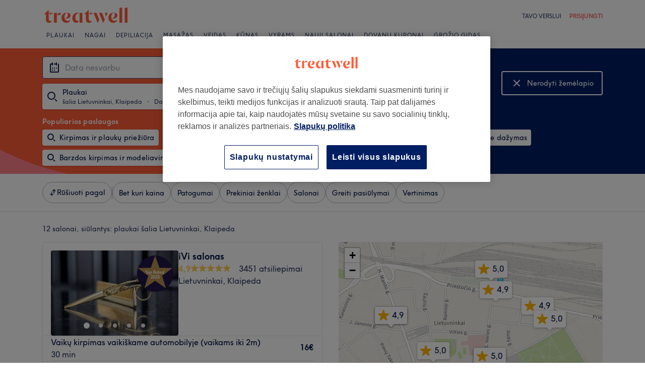

--- FILE ---
content_type: text/javascript; charset=UTF-8
request_url: https://www.treatwell.lt/nmp/asset/BrowsePage~HomePage~NearMePage~QuestionPage~TreatmentPage~TreatmentTypePage~VenueTypePage-8d7bdf.js
body_size: 15574
content:
(window.webpackJsonp=window.webpackJsonp||[]).push([[1],{1e3:function(e,t,n){e.exports={"breakpoint-tablet":"(min-width: 520px)",selectable:"ListItem-module--selectable--907595",selected:"ListItem-module--selected--fe0c65",listItem:"ListItem-module--listItem--1a7e71",categorySeparator:"ListItem-module--categorySeparator--3c231b",listItemSeparator:"ListItem-module--listItemSeparator--46c57e",currentLocation:"ListItem-module--currentLocation--ff0fb4",pillButtonItem:"ListItem-module--pillButtonItem--0f714a",button:"ListItem-module--button--2e2c72",pillButton:"ListItem-module--pillButton--7e0d9b",item:"ListItem-module--item--cfbd44",pillButtonSelected:"ListItem-module--pillButtonSelected--baa8fe",itemSelected:"ListItem-module--itemSelected--1303f1",textAddress:"ListItem-module--textAddress--0c7abd",textReviews:"ListItem-module--textReviews--4c094a",venueImage:"ListItem-module--venueImage--e82f97",starIcon:"ListItem-module--starIcon--52adea",iconBadgeBorder:"ListItem-module--iconBadgeBorder--1154e6",pillChip:"ListItem-module--pillChip--618a6c",venueIconPlaceholder:"ListItem-module--venueIconPlaceholder--2268dd"}},1001:function(e,t,n){e.exports={"text-regular":"14px",listHeading:"ListHeading-module--listHeading--d7a31a"}},1002:function(e,t,n){e.exports={"text-regular":"14px",listLabel:"ListLabel-module--listLabel--fbf9f7",secondaryText:"ListLabel-module--secondaryText--656f8e"}},841:function(e,t,n){"use strict";n.d(t,"b",(function(){return a})),n.d(t,"a",(function(){return o})),n.d(t,"d",(function(){return r})),n.d(t,"c",(function(){return i}));const a=5;var o;function r({entity:{entityType:e,entityValue:t,name:n,entityId:a,aliasId:o,shortAddress:r,rating:i,primaryImage:l,treatmentGroupId:s},section:c,displayRight:u}){return{key:`${null!=c?c:""}:${e}:${t}`,data:{name:n,entityId:a,entityType:e,entityValue:t,aliasId:o,shortAddress:r,rating:i,primaryImage:l,section:c,treatmentGroupId:s},label:n,labelRight:u,type:e}}function i(e){return Object.values(o).includes(e)}!function(e){e.ExternalLocation="external_location",e.Location="location",e.PostalArea="postal_area",e.PostalReference="postal_reference",e.Treatments="treatments",e.TreatmentType="treatmentType",e.Venue="venue",e.CurrentLocation="current-location",e.BoundedBox="box",e.VenueType="venueType"}(o||(o={}))},842:function(e,t,n){"use strict";n.d(t,"c",(function(){return R})),n.d(t,"a",(function(){return k})),n.d(t,"d",(function(){return H})),n.d(t,"b",(function(){return j})),n.d(t,"e",(function(){return P}));var a,o=n(0),r=n.n(o),i=n(996),l=n.n(i),s=n(150),c=n(106),u=n(445);!function(e){e.Treatment="treatment",e.TreatmentPackage="treatment_package"}(a||(a={}));var d=n(32),p=n(12),m=n(997);var f=n(103),y=n(864),h=n(895),b=n(446),g=n(440),v=n(24),w=n(249),_=n(919),C=n(849);function I(e){return e===C.a.Map?50:void 0}var E=n(865);const T=(e,t)=>{const n={...e};return n.specification.location||(n.specification={...n.specification,location:{tree:t}},n.aggregations={...n.aggregations,locations:[{...t,count:0},...n.aggregations.locations]}),n},S=({browsePageOutput:e,channelLocation:t})=>({browsePageOutput:{...T(e,t)},isLoading:!1}),x=(e,t)=>{switch(t.type){case"SEARCH_START":return{...e,isLoading:!0};case"SEARCH_SUCCESS":return{browsePageOutput:t.payload,isLoading:!1};case"SEARCH_FAILURE":return{...e,isLoading:!1};default:return e}};var R,k,O=n(920);!function(e){e.DATE="availableOn",e.STARTHOURS="timeRange.from",e.ENDHOURS="timeRange.to",e.NIGHTS="fixedStayNights",e.MAXDURATION="maxServiceDuration",e.ACCOLADE="accolade",e.BOOKINGTYPE="bookingType",e.PRICERANGEFROM="priceRange.from",e.PRICERANGETO="priceRange.to",e.VENUETYPE="venueType",e.TREATMENT="treatments",e.TREATMENTTYPE="treatmentType",e.AMENITIES="amenities",e.BRANDS="brands",e.MIN_REVIEW_RATING="minReviewRating"}(R||(R={})),function(e){e[e.Geo=0]="Geo",e[e.CurrentPage=1]="CurrentPage",e[e.CurrentPageWithRadius=2]="CurrentPageWithRadius"}(k||(k={}));const L=()=>{const e=Object(f.m)();return Object(C.c)(e.view)},H=r.a.createContext((()=>Promise.resolve())),j=({initialBrowsePageOutput:e,renderPage:t,isBrowseExpandedSearchExperimentOn:n})=>{const{pageData:i,channel:y}=Object(o.useContext)(v.a),j=Object(w.e)(),N=(e=>{var t;return null!==(t=null==e?void 0:e.isOn("ff-web-browse__v2-browse-api"))&&void 0!==t&&t})(j),[B,D]=Object(o.useReducer)(x,{browsePageOutput:e,channelLocation:y.country},S),[V,A]=Object(o.useState)((()=>{const{specification:t}=e;let n={};return t.treatmentCategories&&(n={...n,treatmentCategoryIds:t.treatmentCategories.map((e=>e.id))}),t.treatmentCategoryGroup&&(n={...n,treatmentCategoryGroupId:t.treatmentCategoryGroup.id}),t.venueType&&(n={...n,venueTypeId:t.venueType.id}),t.menuItemTypes&&(n={...n,menuItemTypes:t.menuItemTypes,nights:t.nights}),n})),W=e=>{if(e.tree)return{tree:{id:e.tree.id}};if(e.point)return{point:{latitude:e.point.lat,longitude:e.point.lon}};if(e.external)return{external:{id:e.external.id,description:e.external.name}};if(e.postalReference)return{postalReferenceId:e.postalReference.id};throw new Error("Unhandled location type")},M=Object(o.useCallback)((async(e,t,n,o=!1,r,s)=>{const v=async(e,t,n,o,r,l)=>{D({type:"SEARCH_START"});try{const s=o?L():r,v=((e,t)=>{if(!t||0===t.length)return e;const{code:n,languageCode:a}=i.channel,o=Object(f.i)(e,n,a);if(!o)return e;for(const r of t)delete o.values[r];return Object(f.e)("browse",o.values,i.channel.code,i.channel.languageCode)||e})(window.location.pathname,t),w=Object(_.b)(j),I=Object(_.c)(j);"none"!==w&&(e.variant=w),I===_.a&&(e.browseSearch=_.a);const E=await(async(e,t,n)=>{const a=B.browsePageOutput.specification.location,o={...e};return t===k.CurrentPage&&a&&(o.location={...o.location,...W(a)}),t===k.CurrentPageWithRadius&&a&&a.radius&&(o.location={...o.location,...W(a),radius:a.radius.distance}),t===k.Geo&&(o.location={...await P()}),o.page||n||(o.page=0),o})(e,n,o),S=((e="",t=!1)=>{const n=t?"v2":"v1";return async(o,r,i=Object(c.a)(),l={},s)=>{const m={...l,currentBrowseUri:decodeURIComponent(r),pinnedVenueId:s};let f={};p.f&&(t?(f["x-forwarded-host"]=o.requestHeaders["x-forwarded-host"],f["x-language-code"]=o.requestHeaders["x-language-code"]):f=o.requestHeaders);const y=await Object(d.b)(`${e}/api/${n}/page/browse?${Object(u.stringify)(m,{allowDots:!0,arrayFormat:"comma"})}`,{requestHeaders:f,ruid:i});if(!y)throw new Error("Error occurred fetching Browse data");return y.results.forEach((e=>{e.data.menuHighlights.forEach((e=>{e.type!==a.Treatment&&e.type!==a.TreatmentPackage||(e.data.optionGroups=[])}))})),y}})(((e=!1)=>p.f&&e?m.a:"")(N),N),x=await S(i,v,void 0,E);(e=>{const{location:t}=e.specification||{location:void 0};if(!t)return;const n=i.channel.languageCode;t.tree&&(g.b(n),g.c({location:t.tree.normalisedName},n)),t.postalReference&&(g.b(n),g.c({postalReference:t.postalReference.normalisedName},n)),t.external&&(g.b(n),g.c({externalLocation:t.external.id},n)),t.point&&(g.b(n),g.c({searchAreaGeocode:`${t.point.lat},${t.point.lon}`},n))})(x);const R=new URL(Object(h.e)(x.canonicalUri,window.location.protocol,window.location.host)+window.location.search);s&&(s!==C.a.Hybrid?R.searchParams.append("view",s):R.searchParams.delete("view")),o||R.toString()===window.location.href||Object(b.a)({},"",R),x.aliasId=l,x.viewMode=s||x.viewMode||L(),D({type:"SEARCH_SUCCESS",payload:T(x,y.country)}),window.scroll(0,0)}catch(s){throw D({type:"SEARCH_FAILURE"}),s}};let w=r;if(o){const e=L();e!==B.browsePageOutput.viewMode&&(w=e)}if(w)await v({pageSize:I(w)},void 0,void 0,o,w,s);else{let a=t?[...t]:[];(e=>{const t=["venueTypeId","treatmentCategoryIds","treatmentCategoryGroupId","menuItemTypes"];let n={...V};for(const a of t)e[a]&&!l()(e[a],V[a])&&(n={...n,[a]:e[a]});return e.menuItemTypes&&(n={...n,nights:e.nights}),!l()(V,n)&&(A(n),!0)})(e)&&(a=[...a,R.PRICERANGEFROM,R.PRICERANGETO]),await v({...e,pageSize:I(B.browsePageOutput.viewMode)},a,n,o,void 0,s)}}),[y.country,V,i,B.browsePageOutput.specification.location,B.browsePageOutput.viewMode]),F=Object(o.useCallback)((()=>{M({},[],void 0,!0)}),[M]);return Object(o.useEffect)((()=>{const e=s.a.session.getItem("searchAliasTreatment");window.addEventListener("popstate",F);const t=n&&Object(O.b)(B.browsePageOutput);return Object(E.e)("treatment_searched",y.country.countryCode,B.browsePageOutput.specification,B.browsePageOutput.results,e||void 0,B.browsePageOutput.pagination.totalElements,t),s.a.session.removeItem("searchAliasTreatment"),()=>{window.removeEventListener("popstate",F)}}),[y.country.countryCode,n,F,B.browsePageOutput,B.browsePageOutput.pagination.totalElements,B.browsePageOutput.results,B.browsePageOutput.specification]),r.a.createElement(H.Provider,{value:M},t(B.browsePageOutput,B.isLoading))};async function P(){const e=await Object(y.a)(1e4);return{point:{latitude:e.coords.latitude,longitude:e.coords.longitude}}}},848:function(e,t,n){"use strict";n.d(t,"b",(function(){return a})),n.d(t,"a",(function(){return r})),n.d(t,"c",(function(){return i})),n.d(t,"g",(function(){return m})),n.d(t,"f",(function(){return f})),n.d(t,"e",(function(){return y})),n.d(t,"d",(function(){return h})),n.d(t,"h",(function(){return b})),n.d(t,"i",(function(){return g}));var a,o,r,i,l=n(0),s=n.n(l),c=n(51),u=n(311);function d(e,t,n,a,o){Object(c.c)({category:e,property:t,action:n,label:a,value:o})}function p(e,t,n,a,o){Object(c.c)({category:e,property:t,action:n,label:a,value:o})}function m(e,t,n,a){p(e,o.Location,`${r.Select}_${n}`,t,a)}function f(e,t,n){d(e,o.Location,r.Search,t,n)}function y(e,t,n){n?d(e,o.LocationRadius,r.Select,t,n):d(e,o.LocationRadius,r.Select,"nearby")}async function h(e,t){await Object(u.a)(),d(e,t.property,t.action,t.label,t.value)}async function b(e,t,n){await Object(u.a)(),d(e,o.Visibility,n,t)}!function(e){e.List="browse_list_www",e.Map="browse_map_www",e.Hybrid="browse_hybrid_www"}(a||(a={})),function(e){e.DateDaysInFuture="calendar",e.DateTime="date_and_time_field",e.DateType="date_field",e.Duration="duration",e.Location="location_field",e.LocationRadius="radius_expansion",e.TimeEnd="max_time",e.TimeStart="min_time",e.TimeType="calendar",e.Treatment="treatment_field",e.VenueType="venue_type",e.Visibility="filters"}(o||(o={})),function(e){e.Collapse="collapse",e.Expand="expand",e.Open="open",e.Search="type",e.Select="select",e.SelectTreatment="select_treatment",e.SelectTreatmentType="select_treatmenttype",e.SelectVenueType="select_venuetype"}(r||(r={})),function(e){e.Location="tree",e.ExternalLocation="external",e.PostalReference="postal_ref",e.Geo="geo_location"}(i||(i={}));const g=s.a.createContext(a.List)},849:function(e,t,n){"use strict";n.d(t,"a",(function(){return a})),n.d(t,"c",(function(){return y})),n.d(t,"b",(function(){return _}));var a,o=n(0),r=n.n(o),i=n(58),l=n(828),s=n(88),c=n(364),u=n(24),d=n(998),p=n.n(d),m=n(881),f=n(865);function y(e){return Object.values(a).find((t=>t===e))}!function(e){e.Hybrid="hybrid",e.List="list",e.Map="map"}(a||(a={}));const h=r.a.createElement("svg",{xmlns:"http://www.w3.org/2000/svg",width:"25",height:"24",viewBox:"0 0 25 24"},r.a.createElement("path",{fill:"#FFF",fillRule:"evenodd",d:"M17.793 5.293l1.414 1.414L13.914 12l5.293 5.293-1.414 1.414-5.293-5.293-5.293 5.293-1.414-1.414L11.086 12 5.793 6.707l1.414-1.414 5.293 5.293 5.293-5.293z"})),b=r.a.createElement("svg",{xmlns:"http://www.w3.org/2000/svg",width:"24",height:"24",viewBox:"0 0 24 24"},r.a.createElement("g",{transform:"translate(3 4)"},r.a.createElement("path",{fill:"#FFF",fillRule:"nonzero",d:"M5 1h12v2H5V1zm0 6h12v2H5V7zm0 6h12v2H5v-2zM1.5.5a1.5 1.5 0 1 1 0 3 1.5 1.5 0 0 1 0-3zm0 6a1.5 1.5 0 1 1 0 3 1.5 1.5 0 0 1 0-3zm0 6a1.5 1.5 0 1 1 0 3 1.5 1.5 0 0 1 0-3z"}))),g=r.a.createElement("svg",{xmlns:"http://www.w3.org/2000/svg",width:"24",height:"24",viewBox:"0 0 24 24"},r.a.createElement("path",{fill:"#FFF",fillRule:"evenodd",d:"M21.759 17.807c.123.553 0 1.112-.337 1.532-.337.42-.855.661-1.422.661H4a1.805 1.805 0 0 1-1.422-.661 1.805 1.805 0 0 1-.337-1.532l1.566-7.046C4.026 9.774 4.989 9 6 9h1v2H6c-.081 0-.223.115-.24.194L4.247 18h15.506l-1.512-6.806c-.018-.079-.16-.194-.241-.194h-1V9h1c1.011 0 1.974.774 2.193 1.761l1.566 7.046zM12 2a4 4 0 0 1 4 4c0 3-4 8-4 8S8 9 8 6a4 4 0 0 1 4-4zm0 6a2 2 0 1 0-.001-4.001A2 2 0 0 0 12 8z"})),v={[a.Hybrid]:{mode:a.Map,cmsKey:"view-mode-map",cmsKeyHidden:"view-mode-list",icon:g,eventCategory:m.b.BrowseListResults,eventProperty:m.c.ToggleToMapButton},[a.List]:{mode:a.Map,cmsKey:"view-mode-map",cmsKeyHidden:"view-mode-list",icon:g,eventCategory:m.b.BrowseListResults,eventProperty:m.c.ToggleToMapButton},[a.Map]:{mode:a.Hybrid,cmsKey:"view-mode-list",cmsKeyHidden:"view-mode-map",icon:b,eventCategory:m.b.BrowseMapResults,eventProperty:m.c.ToggleToListButton}},w={[a.Hybrid]:{mode:a.List,cmsKey:"view-mode-list-from-hybrid",cmsKeyHidden:"view-mode-hybrid",icon:h,eventCategory:m.b.BrowseHybridResults,eventProperty:m.c.ToggleToListButton},[a.List]:{mode:a.Hybrid,cmsKey:"view-mode-hybrid",cmsKeyHidden:"view-mode-list-from-hybrid",icon:g,eventCategory:m.b.BrowseListResults,eventProperty:m.c.ToggleToHybridButton},[a.Map]:{mode:a.Hybrid,cmsKey:"view-mode-list",cmsKeyHidden:"view-mode-map",icon:b,eventCategory:m.b.BrowseMapResults,eventProperty:m.c.ToggleToListButton}},_=({currentMode:e,onChange:t,cms:n})=>{const{isDesktop:a}=Object(l.a)(),d=v[e],y=n[d.cmsKey],h=n[d.cmsKeyHidden],b=w[e],g=n[b.cmsKey],_=n[b.cmsKeyHidden],{pageData:C}=Object(o.useContext)(u.a),I=Object(s.a)({device:"mobile"}),E=n=>{const a=n[e];I&&Object(f.b)({countryCode:C.channel.country.countryCode,browsePageOutputSpecification:C.browse.specification,isOnMap:"map"!==a.mode,results:C.browse.results.length}),Object(m.e)(a.eventCategory,a.eventProperty),t(a.mode)};return r.a.createElement(r.a.Fragment,null,r.a.createElement(c.a,{serverRender:!a,device:["mobile","tablet"]},r.a.createElement(i.a,{positioningClassname:p.a.button,size:i.c.Large,colour:i.b.WhiteUndecorated,label:y,leftAlignLabels:!0,hiddenLabels:[h],icon:()=>d.icon,onClick:()=>E(v),"data-cy":"ToggleMap"})),r.a.createElement(c.a,{serverRender:a,device:"desktop"},r.a.createElement(i.a,{positioningClassname:p.a.button,size:i.c.Large,colour:i.b.WhiteUndecorated,label:g,leftAlignLabels:!0,hiddenLabels:[_],icon:()=>b.icon,onClick:()=>E(w),"data-cy":"ToggleMap"})))}},850:function(e,t,n){"use strict";n.d(t,"b",(function(){return a})),n.d(t,"a",(function(){return o})),n.d(t,"d",(function(){return r})),n.d(t,"c",(function(){return i}));const a=5;var o;function r({entity:{entityType:e,entityValue:t,name:n,entityId:a,aliasId:o},section:r,displayRight:i}){return{key:`${null!=r?r:""}:${e}:${t}`,data:{name:n,entityId:a,entityType:e,entityValue:t,aliasId:o},label:n,labelRight:i,type:e}}function i(e){return Object.values(o).includes(e)}!function(e){e.ExternalLocation="external_location",e.Location="location",e.PostalArea="postal_area",e.PostalReference="postal_reference",e.Treatments="treatments",e.TreatmentType="treatmentType",e.Venue="venue",e.CurrentLocation="current-location",e.BoundedBox="box",e.VenueType="venueType"}(o||(o={}))},853:function(e,t,n){"use strict";n.d(t,"a",(function(){return _})),n.d(t,"b",(function(){return I}));var a=n(0),o=n.n(a),r=n(104),i=n(4);function l(e){const t=e.getBoundingClientRect(),n=document.body.getBoundingClientRect();return{x:t.left-n.left,y:t.top-n.top}}var s=n(12),c=n(425),u=n(950),d=n(892),p=n(828),m=n(88),f=n(880);var y=n(985),h=n.n(y),b=n(137),g=n(986),v=n.n(g);const w=a.forwardRef((({placeholder:e="",isErrorStyling:t=!1,isEditable:n=!0,isHotJarWhiteList:o=!1,...r},s)=>{const c=a.useRef(null),u=a.useRef(null),d=a.useRef(null);function p(){if(null===u.current)return;const e=u.current.value.length;u.current.setSelectionRange(e,e)}a.useImperativeHandle(s,(()=>({focus(){null!==u.current&&(document.activeElement!==u.current&&p(),u.current.focus())},blur(){null!==u.current&&u.current.blur()},equalsClearIconRef:e=>d.current===e,equalsInputRef:e=>u.current===e,getAbsoluteBoundingRect(){if(null===c.current)return;const e=l(c.current),t=c.current.offsetWidth,n=c.current.offsetHeight;return{left:e.x,top:e.y,bottom:e.y+n,width:t}}})));const m=n?"search":"none",f=!n,y=r.icon;return a.createElement("div",{ref:c,className:Object(i.a)(v.a.inputOutlineOffset,v.a.input)},a.createElement(b.a,{id:r.inputId,ref:u,icon:y,type:"search",isError:t,"data-hj-whitelist":o?"":null,inputMode:m,autoComplete:"nope",readOnly:f,value:r.value,placeholder:e,onFocus:function(e){n||p(),n&&setTimeout((()=>{var e;null===(e=u.current)||void 0===e||e.select()}),0),r.onFocus&&r.onFocus(e)},onBlur:r.onBlur,onChange:function(e){r.onChange&&r.onChange(e.target.value)},onClearInput:function(){r.onChange&&r.onChange("")},onKeyDown:r.onKeyDown,onMouseUp:e=>e.preventDefault()}))}));var _;w.displayName="InputField",function(e){e.Clearable="clearable",e.ClearableWhenActive="clearable-when-active",e.NotClearable="not-clearable"}(_||(_={}));let C=-1;const I=Object(a.forwardRef)((({children:e,closeButtonText:t,placeholder:n,icon:y,isPatternedBackground:b,inputId:g,onChange:v,onFocus:I,onKeyDown:E,onBlur:T,isClearable:S=_.Clearable,isFocusOnClear:x=!0,isErrorStyling:R=!1,isTextEditable:k=!0,isHotJarWhiteList:O=!1,dropdownWidthRatio:L=1,renderHiddenResults:H=!1,onOpen:j=(()=>{}),onClose:P=(()=>{})},N)=>{const B=Object(a.useContext)(u.b),D=Object(a.useRef)(null),V=Object(a.useRef)(null),[A,W]=Object(a.useState)(!1),[M,F]=Object(a.useState)({left:0,bottom:0,width:0}),[K,$]=Object(a.useState)(""),{isMobile:z}=Object(p.a)(),U=Object(m.a)({device:"mobile",serverRender:z}),G=()=>{var e;if(!V)return;const t=null===(e=V.current)||void 0===e?void 0:e.getAbsoluteBoundingRect();void 0!==t&&F(t)},q=()=>{if(o.a.Children.count(e)<=0)return null;const t={left:`${M.left}px`,top:`calc(${M.bottom}px + 2px)`,width:`${Math.round(M.width*L)}px`},n=o.a.Children.only(e);if(!(n instanceof Object))throw new Error("Invalid type of child passed to DropdownInput");const a="string"==typeof n.type;return function(e){return o.a.isValidElement(e)}(n)?o.a.createElement("div",{ref:D,className:h.a.dropdownContainer,style:U?{}:t},o.a.cloneElement(n,a?void 0:{isDesktop:!U})):void 0},J=Object(a.useCallback)((e=>{e!==A&&(e?j():P()),W(e)}),[P,j,A]),Y=()=>{A||(G(),C=U?window.scrollY:-1,J(!0))},X=e=>{$(e),Y(),v&&v(e,!0)},Q=e=>{Y(),I&&I(e)},Z=e=>{var t;if(e.keyCode===c.c)return e.preventDefault(),void(k?J(!1):null===(t=V.current)||void 0===t||t.blur());let n=!1;if(E&&(n=!0===E(e.keyCode)),n)return e.preventDefault(),void Y();U&&window.scrollTo(window.scrollX,0)},ee=(e=!1)=>o.a.createElement(w,{inputId:g,ref:V,value:K,placeholder:n,icon:y,isEditable:k,isClearable:S===_.Clearable||S===_.ClearableWhenActive&&A,isErrorStyling:R,isHotJarWhiteList:O,isFocusedStyling:e,onChange:X,onFocus:Q,onKeyDown:Z,isPatternedBackground:b}),te=(e,t=!1)=>e instanceof Node&&(("SELECT"===e.nodeName||"INPUT"===e.nodeName)&&(!(t||null===V.current||!V.current.equalsInputRef(e))||!(null===D.current||!D.current.contains(e)))),ne=e=>{V.current&&(V.current.equalsInputRef(e.target)&&!Object(s.c)()||(te(e.target)||(e.preventDefault(),e.stopPropagation()),(A||!V.current.equalsClearIconRef(e.target)||($(""),v&&v("",!0),x))&&Y()))},ae=Object(a.useCallback)((e=>{null===e.relatedTarget&&te(e.target,!0)?null!==V.current&&V.current.focus():null!==e.relatedTarget&&te(e.relatedTarget)||(J(!1),T&&T(e))}),[T,J]),oe=()=>{re()},re=Object(a.useCallback)((()=>{var e;J(!1),null===(e=V.current)||void 0===e||e.blur(),Object(f.a)()&&ae({})}),[ae,J]);return Object(a.useImperativeHandle)(N,(()=>({blur:re,setValue(e){K!==e&&($(e),v&&v(K,!1))}})),[re,v,K]),Object(a.useEffect)((()=>{const e=()=>{A&&G()};return window.addEventListener("resize",e),()=>{window.removeEventListener("resize",e)}}),[A]),Object(a.useEffect)((()=>{H&&re()}),[re,H]),Object(a.useEffect)((()=>{var e;return U&&B(A),document.body.classList.toggle(h.a.bodyFocused,A),A?(null!==D.current&&(e=>{if(U)return;const t=parseInt(h.a.searchFieldHeight,10)+parseInt(h.a.desktopDropdownContainerMarginTop,10),n=e.getBoundingClientRect(),a=n.height;if(a<=0)return;const o=n.bottom,r=l(e).y,i=r+a,s=r-t;let c=window.scrollY;o>window.innerHeight&&(c=i-window.innerHeight+5),s-5<c&&(c=s-5),window.scrollTo(window.scrollX,c)})(D.current),null===(e=V.current)||void 0===e||e.focus()):U&&C>-1&&window.scrollTo(window.scrollX,C),()=>{document.body.classList.remove(h.a.bodyFocused)}}),[B,U,A]),H?o.a.createElement("div",{style:{display:"none"}},q()):A?(()=>{const e=q();return o.a.createElement("div",{className:h.a.containerFocused,onMouseDown:ne,onBlur:ae},U&&o.a.createElement(d.a,{closeText:t,onCloseClick:oe}),o.a.createElement("div",{key:"searchArea",className:Object(i.a)(h.a.searchArea,h.a.focused)},ee(!0)),U?e:Object(r.createPortal)(e,document.body))})():o.a.createElement("div",{onMouseDown:ne},o.a.createElement("div",{key:"searchArea",className:h.a.searchArea},ee()))}))},858:function(e,t,n){"use strict";n.d(t,"a",(function(){return ue}));var a=n(0),o=n.n(a),r=n(136),i=n(841),l=n(425),s=n(995),c=n.n(s),u=n(842),d=n(921),p=n.n(d),m=n(442),f=n(848),y=n(999),h=n.n(y);function b(e){return e?String(e.distance):""}class g extends o.a.Component{render(){const e=this.props.validRadius.map((e=>{let t="km";"mile"===this.props.channel.distanceUnit&&(t=1===e?"mile":"miles");return{label:`${e.toString().replace(".",this.props.channel.decimalSeparator)} ${t}`,value:e}}));return[{label:this.props.nearbyLabel,value:0}].concat(e).map((({label:e,value:t})=>o.a.createElement("option",{key:t,value:t},e)))}}class v extends o.a.Component{constructor(e){super(e),this.onChange=e=>{this.setState({value:e.target.value});const t=(n=e.target.value,a=this.props.channel,parseFloat(n.replace(a.decimalSeparator,".")));var n,a;Object(f.e)(this.props.trackingCategory,this.props.channel.distanceUnit,t),this.props.changeBrowseData({location:{radius:t||0}},[],u.a.CurrentPage),this.props.closeDropdown()},this.state={value:b(e.radius)}}componentDidUpdate(){this.state.value!==b(this.props.radius)&&this.setState({value:b(this.props.radius)})}render(){return o.a.createElement("div",{className:p.a.listItem},o.a.createElement("label",{className:h.a.label},this.props.label),o.a.createElement("select",{className:h.a.select,value:this.state.value||"",onChange:this.onChange},o.a.createElement(g,{channel:this.props.channel,validRadius:this.props.validRadius,nearbyLabel:this.props.nearbyLabel})))}}function w(e){return o.a.createElement(m.a.Consumer,null,(t=>o.a.createElement(u.d.Consumer,null,(n=>o.a.createElement(f.i.Consumer,null,(a=>o.a.createElement(v,{...e,channel:t,changeBrowseData:n,trackingCategory:a})))))))}var _=n(880);var C=n(88),I=n(4),E=n(1418),T=n(178),S=n(43),x=n(45),R=n(267),k=n(376),O=n(57),L=n(179),H=n(100),j=n(1e3),P=n.n(j),N=n(167),B=n(165),D=n(153),V=n(164),A=n(172),W=n(173),M=n(174),F=n(175),K=n(176),$=n(163),z=n(166),U=n(177),G=n(162);const q={36:a.createElement(N.a,{size:16}),37:a.createElement(B.a,{size:16}),6:a.createElement(D.a,{size:16}),43:a.createElement(V.a,{size:16}),46:a.createElement(A.a,{size:16}),32:a.createElement(W.a,{size:16}),38:a.createElement(M.a,{size:16}),44:a.createElement(F.a,{size:16}),41:a.createElement(K.a,{size:16}),4:a.createElement($.a,{size:16}),42:a.createElement(z.a,{size:16}),45:a.createElement(U.a,{size:16}),2:a.createElement(G.a,{size:16})},J=a.forwardRef((({isSelected:e=!1,...t},n)=>{function o(e){e.preventDefault(),t.onClick&&t.onClick(t.keyValue)}let r;a.useImperativeHandle(n,(()=>({isSelectable:()=>!0}))),t.type===i.a.CurrentLocation&&(r=P.a.currentLocation);const l=Object(I.a)(P.a.listItem,P.a.selectable,r,{[P.a.selected]:e}),s=a.createElement(a.Fragment,null,a.createElement("span",null,t.label),t.labelRight&&a.createElement("span",null,t.labelRight));return a.createElement(a.Fragment,null,t.url?a.createElement("a",{href:t.url,className:l,onClick:o},s):a.createElement("div",{className:l,onClick:o},s),t.separatorLine&&a.createElement("div",{className:P.a.listItemSeparator}))})),Y=({isSelected:e,label:t,keyValue:n,...o})=>a.createElement("li",{key:n,className:P.a.pillButtonItem},a.createElement("button",{onClick:()=>{var e;return null===(e=o.onClick)||void 0===e?void 0:e.call(o,n)},className:Object(I.a)(P.a.pillButton,{[P.a.pillButtonSelected]:e})},a.createElement(E.a,{text:t,textStyle:e?"captionHeavy":"caption",className:P.a.pillChip}))),X=({isSelected:e,label:t,keyValue:n,treatmentGroupId:o,isVenueType:r,...i})=>{let l;r?l=a.createElement(T.a,{size:16}):o&&(l=q[o]);const s=a.createElement(S.a,{type:e?"captionHeavy":"caption"},t),c=l?a.createElement(x.a,{align:"center",space:"xs"},a.createElement(R.a,{icon:l,colorPair:{color:H.ColorFoundationsGrey1000Light,backgroundColor:H.ColorFoundationsGrey100Light},className:P.a.iconBadgeBorder}),s):s;return a.createElement("li",{key:n,className:Object(I.a)(P.a.item,{[P.a.itemSelected]:e})},a.createElement("button",{onClick:()=>{var e;return null===(e=i.onClick)||void 0===e?void 0:e.call(i,n)},type:"button",className:P.a.button},c))},Q=({isSelected:e,shortAddress:t,rating:n,primaryImage:o,keyValue:i,...l})=>{const s=o,c=n&&n.count>0&&void 0!==n.displayAverage,{t:u}=Object(r.d)(),d=u("homePage.experimentUnifiedSearch.venueReviews.text",{count:(null==n?void 0:n.count)||0});return a.createElement("li",{key:i,className:Object(I.a)(P.a.item,{[P.a.itemSelected]:e})},a.createElement("button",{onClick:()=>{var e;return null===(e=l.onClick)||void 0===e?void 0:e.call(l,i)},type:"button",className:Object(I.a)(P.a.button)},a.createElement(k.a,{align:"center"},s?a.createElement("img",{className:P.a.venueImage,src:s.uris["360x240"],alt:""}):a.createElement("div",{className:P.a.venueIconPlaceholder},a.createElement(T.a,{size:24})),a.createElement(O.a,{space:"xxs",align:"start"},a.createElement(S.a,{type:"captionHeavy"},l.label),t&&a.createElement(S.a,{type:"footnote",className:P.a.textAddress},t),c&&a.createElement(x.a,{align:"center",justify:"center",space:"xs"},a.createElement(x.a,{align:"center",justify:"center",space:"xxs"},a.createElement(L.a,{size:16,className:P.a.starIcon}),a.createElement(S.a,{type:"footnoteHeavy"},n.displayAverage)),a.createElement(S.a,{type:"footnote",className:P.a.textReviews},d))))))};J.displayName="ListItem";var Z=n(1001),ee=n.n(Z);const te=a.forwardRef(((e,t)=>(a.useImperativeHandle(t,(()=>({isSelectable:()=>!1}))),a.createElement("h3",{className:ee.a.listHeading},a.createElement(S.a,{type:"bodyHeavy"},e.label)))));te.displayName="ListHeading";var ne=n(1002),ae=n.n(ne);const oe=a.forwardRef(((e,t)=>(a.useImperativeHandle(t,(()=>({isSelectable:()=>!1}))),a.createElement("div",{className:Object(I.a)(ae.a.listLabel,{[ae.a.secondaryText]:e.isSecondaryText})},a.createElement(S.a,{type:e.isSecondaryText?"caption":"captionHeavy"},e.label)))));oe.displayName="ListLabel";const re=a.forwardRef(((e,t)=>{const n=a.useRef(null),o=a.useRef([]),l=a.useRef(null),s=function(){const e=Object(a.useRef)(!0);return e.current?(e.current=!1,!0):e.current}(),{t:c}=Object(r.d)(),u=Object(C.a)({device:"mobile"});function d(t){e.onSelect(t,!0)}a.useEffect((()=>{!s&&e.selectedItemKey&&function(){if(!l.current||!n.current)return;let e=l.current;for(let n=o.current.indexOf(l.current)-1;n>=0;n--){const t=o.current[n];if(null!==t){if(t.isSelectable())break;e=t}}if(!(e instanceof HTMLElement&&l.current instanceof HTMLElement))return;const t=n.current.clientHeight,a=n.current.scrollTop,r=e.offsetTop,i=l.current.offsetTop+l.current.offsetHeight;r<a?n.current.scrollTop=r:i>t+a&&(n.current.scrollTop=i-t)}()})),a.useImperativeHandle(t,(()=>({moveSelectedItemByOffset(t){const n=[];for(const r of e.sectionData)for(const e of r.items)"key"in e&&n.push(e.key);let a;a=e.selectedItemKey?n.indexOf(e.selectedItemKey):-1,a<0&&(a=t>0?-1:n.length);let o=a+t;o=Math.max(o,0),o=Math.min(o,n.length-1),e.onSelect(n[o],!1)}})));const m=[];let f=0;const y=(e=!1)=>{const t=f;return f+=1,e?e=>{l.current=e,o.current[t]=e}:e=>{o.current[t]=e}};for(const r of e.sectionData){const t=[];r.heading&&m.push(a.createElement(te,{ref:y(),key:r.heading,label:r.heading})),r.items.map(((n,o)=>{var l,s,c,m,f;if(!Object(_.a)()||"location-radius"!==n.type)switch(n.type){case"label":t.push(a.createElement(oe,{ref:y(),key:`${n.label}-${o}`,label:n.label,isSecondaryText:e.isTreatmentVenueSearch}));break;case"location-radius":t.push(a.createElement(a.Fragment,{key:n.type},a.createElement(w,{label:n.label,radius:n.radius,validRadius:n.validRadius,nearbyLabel:n.nearbyLabel,closeDropdown:e.closeDropdown}),o<r.items.length-1&&a.createElement("div",{className:p.a.categorySeparator})));break;case i.a.CurrentLocation:t.push(a.createElement(a.Fragment,{key:n.key},a.createElement(J,{key:`${n.key}-${o}`,ref:y(n.key===e.selectedItemKey),type:n.type,keyValue:n.key,label:n.label,labelRight:n.labelRight,url:n.url,isSelected:n.key===e.selectedItemKey,onClick:d}),o<r.items.length-1&&a.createElement("div",{className:p.a.categorySeparator})));break;case i.a.Venue:{const i=n;t.push(a.createElement(Q,{type:n.type,key:`${n.key}-${o}`,keyValue:n.key,label:n.label,labelRight:n.labelRight,separatorLine:o<r.items.length-1,url:n.url,isSelected:n.key===e.selectedItemKey,onClick:d,shortAddress:null===(l=i.data)||void 0===l?void 0:l.shortAddress,rating:null===(s=i.data)||void 0===s?void 0:s.rating,primaryImage:null===(c=i.data)||void 0===c?void 0:c.primaryImage}));break}case i.a.Treatments:case i.a.TreatmentType:{const r=n;"popular"===(null===(m=r.data)||void 0===m?void 0:m.section)&&!u?t.push(a.createElement(Y,{key:`${n.key}-${o}`,keyValue:n.key,label:n.label,isSelected:n.key===e.selectedItemKey,onClick:d})):t.push(a.createElement(X,{key:`${n.key}-${o}`,keyValue:n.key,label:n.label,isSelected:n.key===e.selectedItemKey,onClick:d,treatmentGroupId:null===(f=r.data)||void 0===f?void 0:f.treatmentGroupId}));break}case i.a.VenueType:case i.a.Location:t.push(a.createElement(X,{key:`${n.key}-${o}`,keyValue:n.key,label:n.label,isSelected:n.key===e.selectedItemKey,onClick:d,isVenueType:n.type===i.a.VenueType}));break;default:t.push(a.createElement(J,{ref:y(n.key===e.selectedItemKey),type:n.type,key:`${n.key}-${o}`,keyValue:n.key,label:n.label,labelRight:n.labelRight,separatorLine:o<r.items.length-1,url:n.url,isSelected:n.key===e.selectedItemKey,onClick:d}))}})),m.push(t)}return a.createElement("div",{"aria-label":c("homePage.experimentUnifiedSearch.listResults"),ref:n,className:e.positioningClassName,"data-cy":"SearchResultsList"},m.map(((e,t)=>Array.isArray(e)?a.createElement("ul",{key:t,role:"status","aria-live":"polite"},e):e)))}));function ie(e,t){for(const n of e)for(const e of n.items)if("key"in e&&e.key===t)return e.label;return null}re.displayName="List";var le=n(853);const se=a.forwardRef((({renderHiddenResults:e=!1,...t},n)=>{var o,r;const s={[l.f]:-1,[l.a]:1,[l.e]:-5,[l.d]:5},u=a.useRef(null),d=a.useRef(null),[p,m]=a.useState(null!==(o=t.placeholderItemKey)&&void 0!==o?o:null),[f,y]=a.useState(null!==(r=t.placeholder)&&void 0!==r?r:""),h=a.useRef(null);function b(e,n){let a=n,o=e;e===t.placeholderItemKey&&(a="",o=null),null!==d.current&&d.current.setValue(a),m(e),h.current=e,w(a,o)}function g(){d.current&&d.current.blur()}function v(e,n){const a=ie(t.sectionData,e);if(null===a)throw new Error("invalid key");b(e,a),n&&null!==d.current&&(d.current.blur(),_())}function w(e,n){t.onChange&&t.onChange(e,n)}function _(){t.onComplete&&t.onComplete()}return a.useEffect((()=>{let e=t.placeholder;if(t.placeholderItemKey&&t.sectionData){const n=ie(t.sectionData,t.placeholderItemKey);null!==n&&(e=n)}y(e)}),[t.placeholderItemKey,t.sectionData,t.placeholder]),a.useImperativeHandle(n,(()=>({setSelectedItemKey(e){if(!t.sectionData||!e)return void b(null,"");const n=ie(t.sectionData,e);null!==n?b(e,n):b(null,"")}}))),a.createElement(le.b,{inputId:t.inputId,ref:d,icon:t.icon,isClearable:t.isClearable,isFocusOnClear:t.isFocusOnClear,isTextEditable:t.isTextEditable,isErrorStyling:t.isErrorStyling,isHotJarWhiteList:t.isHotJarWhiteList,placeholder:f,closeButtonText:t.closeButtonText,onKeyDown:function(e){if(e===l.b)return d.current&&d.current.blur(),_(),!1;const t=s[e];return void 0!==t&&(u.current&&u.current.moveSelectedItemByOffset(t),!0)},onChange:function(e,n){if(!n)return;const a=t.placeholderItemKey?t.placeholderItemKey:null;m(a),h.current=a,w(e,null)},onFocus:t.onFocus,onBlur:function(e){var n;if(!h.current){const[e,n]=function(){for(const e of t.sectionData)for(const t of e.items)if((t.type===i.a.TreatmentType||t.type===i.a.Treatments||t.type===i.a.Venue||t.type===i.a.ExternalLocation||t.type===i.a.Location||t.type===i.a.PostalArea||t.type===i.a.PostalReference||t.type===i.a.VenueType)&&t.key.startsWith("search"))return[t.key,t.label];return[]}();e&&n&&b(e,n)}null===(n=t.onBlur)||void 0===n||n.call(t,e)},renderHiddenResults:e,isPatternedBackground:t.isPatternedBackground},!(t.sectionData instanceof Array)||t.sectionData.length<=0?null:a.createElement(re,{ref:u,positioningClassName:t.isTreatmentVenueSearch?c.a.listTreatmentVenue:c.a.list,selectedItemKey:null!==p?p:void 0,sectionData:t.sectionData,onSelect:v,closeDropdown:g,isTreatmentVenueSearch:t.isTreatmentVenueSearch}))}));se.displayName="SelectInput";const ce=a.forwardRef((function(e,t){const n=a.useRef(null);return a.useImperativeHandle(t,(()=>({setSelectedItemKey(e){null!==n.current&&n.current.setSelectedItemKey(e)}}))),a.createElement(se,{...e,onChange:function(t,n){if(!e.onChange)return;const a=function(e,t){let n=1,a=1;return e.forEach((e=>{e.items.forEach((e=>{e.type!==i.a.TreatmentType&&e.type!==i.a.Treatments&&e.type!==i.a.Location&&e.type!==i.a.PostalArea&&e.type!==i.a.PostalReference&&e.type!==i.a.Venue&&e.type!==i.a.VenueType||(e.key===t&&(n=a),a++)}))})),n}(e.sectionData,n);e.onChange(t,n,function(t,n){if(!e.sectionData)return null;if(null!==t){const n=function(e,t){for(const n of e)for(const e of n.items)if("key"in e&&e.key===t)return e;return null}(e.sectionData,t);if(n)return"data"in n&&void 0!==n.data?n.data:null}const a=function(e,t){for(const n of e)for(const e of n.items)if(e.label.toLowerCase()===t.toLowerCase())return e;return null}(e.sectionData,n);return a&&"data"in a&&void 0!==a.data?a.data:null}(n,t),a)},ref:n,isPatternedBackground:e.isPatternedBackground,isTreatmentVenueSearch:e.isTreatmentVenueSearch})}));ce.displayName="AssociatedDataSelectInput";const ue=a.forwardRef((function({renderHiddenResults:e=!1,isTreatmentVenueSearch:t=!1,...n},o){const l=a.useRef(!1),s=a.useRef(null),[c,u]=a.useState(null),d=[{type:"label",label:n.cmsCommonControls.search["no-search-results-label"]}],{t:p}=Object(r.d)();function m(e,a){0===e.length||e.length<3&&null===a?u(null):null===a&&n.searchFunction(e).then((e=>{if(!l.current)if(e.length>0)if(t){const t=[],a=[];e.forEach((e=>{e.type===i.a.Venue?t.push(e):a.push(e)})),u([{heading:n.searchResultsHeading,items:a.length>0?a:d},{heading:p("homePage.experimentUnifiedSearch.salonResultsHeading"),items:t.length>0?t:d}])}else u([{heading:n.searchResultsHeading,items:e}]);else u(t?[{heading:n.searchResultsHeading,items:d},{heading:p("homePage.experimentUnifiedSearch.salonResultsHeading"),items:d}]:function(){if(n.noResultsData)return n.noResultsData;return[{items:[{type:"label",label:n.cmsCommonControls.search["no-search-results-label"]}]}]}())}))}a.useEffect((()=>()=>{l.current=!0}),[]),a.useImperativeHandle(o,(()=>({clear(){null!==s.current&&s.current.setSelectedItemKey(null)},setSelectedItemKey(e){null!==s.current&&s.current.setSelectedItemKey(e)}})));const{cmsCommonControls:f}=n,y=[];return n.dataAlwaysInDropdown&&y.push(...n.dataAlwaysInDropdown),null!==c?y.push(...c):y.push(...n.dataForNoSearch),a.createElement(ce,{inputId:n.inputId,ref:s,icon:n.icon,closeButtonText:f["dropdown-input"]["close-button"],isErrorStyling:n.isErrorStyling,isClearable:n.isClearable,isHotJarWhiteList:n.isHotJarWhiteList,isFocusOnClear:n.isFocusOnClear,placeholder:n.placeholder,sectionData:y,onChange:function(e,t,a,o){m(e,t),n.onChange&&n.onChange(e,t,a,o)},onComplete:n.onComplete,onFocus:n.onFocus,onBlur:n.onBlur,renderHiddenResults:e,isPatternedBackground:n.isPatternedBackground,isTreatmentVenueSearch:t})}));ue.displayName="CommonSearchInput"},859:function(e,t,n){"use strict";n.d(t,"a",(function(){return s})),n.d(t,"d",(function(){return p})),n.d(t,"c",(function(){return y})),n.d(t,"b",(function(){return h}));var a,o=n(77),r=n(430),i=n(922),l=n.n(i);!function(e){e.ExternalLocation="external_location",e.Location="location",e.PostalArea="postal_area",e.PostalReference="postal_reference",e.TreatmentCategory="treatment_category",e.Venue="venue",e.VenueType="venue_type"}(a||(a={}));var s,c=n(841);function u(e){const t=[];for(const n of e)t.some((e=>e.type===n.type&&e.data&&n.data&&e.data.name===n.data.name))?console.warn("Duplicate search result",n):t.push(n);return t}!function(e){e[e.Id=0]="Id",e[e.NormalisedName=1]="NormalisedName"}(s||(s={}));const d=15;function p(e,t=s.Id){return function(e,t,n=s.Id){async function i(t,i,l){return async function(e,t,n,i,l=15){const s=await Object(o.a)(),c=`/api/v1/search/grouped?sources=${encodeURIComponent(t)}&text=${encodeURIComponent(n)}&size=${encodeURIComponent(String(l))}`;try{const t=await Object(r.a)({...e,requestHeaders:{...e.requestHeaders,...s}},c);if(!t)return[];const n=t.treatment_category.results.map((e=>({type:a.TreatmentCategory,data:e}))),o=n.length,l=t.venue.results.map((e=>({type:a.Venue,data:e}))),p=t.venue_type.results.map((e=>({type:a.VenueType,data:e}))),f=[...n,...l];o<d&&f.push(...p.splice(0,d-o));return u(f).map((e=>m(e,i))).filter((e=>void 0!==e))}catch(p){return console.warn(p),[]}}(t,e,i,n,l)}const c=l()(i,t);return c}("treatment_category,venue_type,venue",e,t)}function m(e,t){let n;switch(e.type){case a.ExternalLocation:return Object(c.d)({entity:{entityType:c.a.ExternalLocation,entityValue:e.data.reference,name:e.data.name},section:"search"});case a.Location:return n=t===s.Id?String(e.data.id):e.data.normalisedName,Object(c.d)({entity:{entityType:c.a.Location,entityValue:n,name:e.data.name},section:"search"});case a.PostalArea:return n=t===s.Id?String(e.data.id):e.data.normalisedName,Object(c.d)({entity:{entityType:c.a.PostalArea,entityValue:n,name:e.data.name},section:"search"});case a.PostalReference:return n=t===s.Id?String(e.data.id):e.data.normalisedName,Object(c.d)({entity:{entityType:c.a.PostalReference,entityValue:n,name:e.data.name},section:"search"});case a.TreatmentCategory:return function(e,t){if(e.id)return function(e,t){if(void 0===e.normalisedName||void 0===e.name)return;const n=t===s.Id?String(e.id):e.normalisedName;return Object(c.d)({entity:{entityType:c.a.Treatments,entityValue:n,name:e.name,aliasId:e.aliasId,entityId:`${e.id}`,treatmentGroupId:e.treatmentGroupId},section:"search"})}(e,t);return function(e,t){if(void 0===e.treatmentGroup||void 0===e.treatmentGroup.normalisedName||void 0===e.treatmentGroup.name)return;const n=t===s.Id?String(e.treatmentGroup.id):e.treatmentGroup.normalisedName;return Object(c.d)({entity:{entityType:c.a.TreatmentType,entityValue:n,name:e.treatmentGroup.name,aliasId:e.aliasId,entityId:`${e.treatmentGroupId}`,treatmentGroupId:e.treatmentGroupId},section:"search"})}(e,t)}(e.data,t);case a.VenueType:return function(e,t){if(e.id)return function(e,t){if(void 0===e.normalisedName||void 0===e.name)return;const n=t===s.Id?String(e.id):e.normalisedName;return Object(c.d)({entity:{entityType:c.a.VenueType,entityValue:n,name:e.name,aliasId:e.aliasId,entityId:`${e.id}`},section:"search"})}(e,t)}(e.data,t);case a.Venue:return Object(c.d)({entity:{entityType:c.a.Venue,entityValue:e.data.normalisedName,name:e.data.name,entityId:`${e.data.id}`,shortAddress:e.data.location.tree.name,rating:{displayAverage:e.data.rating.displayAverage,count:e.data.rating.count},primaryImage:e.data.primaryImage},section:"search"});default:return console.warn("Unrecognised result type",e),e}}function f(e,t,n=s.Id){return l()((async function(t,a,i){return await async function(e,t,n,a,i=15){const l=await Object(o.a)(),s=`/api/v1/search/unified?sources=${encodeURIComponent(t)}&text=${encodeURIComponent(n)}&size=${encodeURIComponent(String(i))}`;try{const t=await Object(r.a)({...e,requestHeaders:{...e.requestHeaders,...l}},s);return t&&t.results?u(t.results).map((e=>m(e,a))).filter((e=>void 0!==e)):[]}catch(c){return console.warn(c),[]}}(t,e,a,n,i)}),t)}function y(e,t=s.Id){return f("treatment_category,venue_type",e,t)}function h(e,t=s.Id){return f("location",e,t)}},860:function(e,t,n){"use strict";function a(e){return null!=e}function o(e){return e.filter(a)}n.d(t,"a",(function(){return o}))},864:function(e,t,n){"use strict";async function a(e=3e4){return navigator&&navigator.geolocation?await new Promise(((t,n)=>{const a={timeout:e,maximumAge:6e4};window.navigator.geolocation.getCurrentPosition(t,n,a)})):Promise.reject("geolocation not supported")}function o(e){return"[object PositionError]"===e.toString()||"[object GeolocationPositionError]"===e.toString()}n.d(t,"a",(function(){return a})),n.d(t,"b",(function(){return o}))},865:function(e,t,n){"use strict";n.d(t,"e",(function(){return i})),n.d(t,"a",(function(){return l})),n.d(t,"b",(function(){return s})),n.d(t,"c",(function(){return c})),n.d(t,"d",(function(){return u}));var a=n(77);const o=e=>{var t,n,a,o,r,i,l,s;return(null==e?void 0:e.point)?{locationType:"lat_lon",locationLatitude:e.point.lat,locationLongitude:e.point.lon,locationDistanceUnit:null===(t=e.radius)||void 0===t?void 0:t.distanceUnit,locationRadiusDistance:null===(n=e.radius)||void 0===n?void 0:n.distance}:(null==e?void 0:e.external)?{locationType:"external",locationLatitude:e.external.point.lat,locationLongitude:e.external.point.lon,locationDistanceUnit:null===(a=e.radius)||void 0===a?void 0:a.distanceUnit,locationRadiusDistance:null===(o=e.radius)||void 0===o?void 0:o.distance}:(null==e?void 0:e.tree)?{locationType:e.tree.type,locationLatitude:e.tree.point.lat,locationLongitude:e.tree.point.lon,locationDistanceUnit:null===(r=e.radius)||void 0===r?void 0:r.distanceUnit,locationRadiusDistance:null===(i=e.radius)||void 0===i?void 0:i.distance,locationName:e.tree.name}:(null==e?void 0:e.postalReference)?{locationType:"postal_reference",locationLatitude:e.postalReference.point.lat,locationLongitude:e.postalReference.point.lon,locationName:e.postalReference.name,locationDistanceUnit:null===(l=e.radius)||void 0===l?void 0:l.distanceUnit,locationRadiusDistance:null===(s=e.radius)||void 0===s?void 0:s.distance}:(null==e?void 0:e.box)?{location_box_northeast_lat:e.box.northEastLat,location_box_northeast_lon:e.box.northEastLon,location_box_southwest_lat:e.box.southWestLat,location_box_southwest_lon:e.box.southWestLon}:void 0},r=(e,t)=>{if(!t||"recommended"!==e)return;const n={venue_ids:{}};return t.slice(0,5).forEach(((e,t)=>{const a=e.data.id;n.venue_ids[a]={venue_search_rank:t+1,service_ids:{}},e.data.menuHighlights.forEach(((e,t)=>{var o;let r="";r="string"==typeof e.data.id?e.data.id.replace(/TP|TR/,""):e.data.id.id.toString(),n.venue_ids[a].service_ids[r]={service_venue_rank:t+1,scores:{}},null===(o=e.data.scorerResults)||void 0===o||o.forEach((e=>{const t=e.name;n.venue_ids[a].service_ids[r].scores[t]=e.score}))}))})),n},i=async(e,t,n,i,l,s,c)=>{var u,d,p,m,f,y,h,b,g,v,w,_,C,I,E,T,S,x,R,k,O,L,H,j,P,N,B,D,V,A,W;const M=n.location;let F="treatment_type";(null===(u=n.venueType)||void 0===u?void 0:u.id)&&(F="venue_type"),n.treatmentCategories&&(F="treatment");const K={country:t,platform:"web",search_results_number:s,search_type:F,treatment_type_id:null===(d=n.treatmentCategoryGroup)||void 0===d?void 0:d.id.toString(),treatment_id:null===(p=n.treatmentCategories)||void 0===p?void 0:p[0].id.toString(),venue_type_id:null===(m=n.venueType)||void 0===m?void 0:m.id.toString(),location_type:null===(f=o(M))||void 0===f?void 0:f.locationType,location_tree_id:null===(h=null===(y=n.location)||void 0===y?void 0:y.tree)||void 0===h?void 0:h.id.toString(),location_latitude:null===(b=o(M))||void 0===b?void 0:b.locationLatitude,location_longitude:null===(g=o(M))||void 0===g?void 0:g.locationLongitude,location_name:null===(v=o(M))||void 0===v?void 0:v.locationName,location_external_id:null===(_=null===(w=n.location)||void 0===w?void 0:w.external)||void 0===_?void 0:_.id.toString(),location_zip_code:null===(I=null===(C=n.location)||void 0===C?void 0:C.postalReference)||void 0===I?void 0:I.name,location_zip_code_id:null===(T=null===(E=n.location)||void 0===E?void 0:E.postalReference)||void 0===T?void 0:T.id.toString(),location_box_northeast_lat:null===(S=o(M))||void 0===S?void 0:S.location_box_northeast_lat,location_box_northeast_lon:null===(x=o(M))||void 0===x?void 0:x.location_box_northeast_lon,location_box_southwest_lat:null===(R=o(M))||void 0===R?void 0:R.location_box_southwest_lat,location_box_southwest_lon:null===(k=o(M))||void 0===k?void 0:k.location_box_southwest_lon,location_radius_distance:null===(O=o(M))||void 0===O?void 0:O.locationRadiusDistance,location_radius_distance_unit:null===(L=o(M))||void 0===L?void 0:L.locationDistanceUnit,selected_appointment_date_type:(null===(H=n.date)||void 0===H?void 0:H.from)?"selected_date":"any_date",selected_appointment_date_from:null===(j=n.date)||void 0===j?void 0:j.from,selected_appointment_date_to:null===(P=n.date)||void 0===P?void 0:P.to,selected_appointment_time_type:n.startHours?"selected_time":"any_time",selected_appointment_time_from:n.startHours,selected_appointment_time_to:n.endHours,sorted_by:n.sort,price_filter_max:null===(N=n.price)||void 0===N?void 0:N.max,price_filter_min:null===(B=n.price)||void 0===B?void 0:B.min,venue_amenities_id_filter:null===(D=n.amenities)||void 0===D?void 0:D.map((e=>e.id)).join(", "),brands_id_filter:(null===(V=n.productBrands)||void 0===V?void 0:V.length)?n.productBrands[0].id.toString():void 0,brands_filter:(null===(A=n.productBrands)||void 0===A?void 0:A.length)?n.productBrands[0].name:"all_brands",accolade_filter_id:null===(W=n.accolade)||void 0===W?void 0:W.id.toString(),is_new_venues_filtered:Boolean(n.newVenues),is_discount_filtered:Boolean(n.yieldDiscounted),is_express_treatments_filtered:Boolean(n.maxServiceDurationMinutes),treatment_alias_id:null==l?void 0:l.toString(),search_results_venues_scores:JSON.stringify(r(n.sort,i)),review_rating_filter:n.minReviewRating};c&&(K.is_expanded_search=!0),await Object(a.e)(e,a.c.Search,K)},l=(e,t,n,o)=>{var r,i;const l=null===(r=t.treatmentCategoryGroup)||void 0===r?void 0:r.id.toString(),s=l&&!t.treatmentCategories?n["popular-treatments"][l]:[];Object(a.e)("search_results_filters_clicked",a.c.Navigation,{country:e,platform:"web",filter_type:o,treatment_category:l,treatment:null===(i=t.treatmentCategories)||void 0===i?void 0:i[0].id.toString(),popular_treatments_displayed:s.length>0})},s=({countryCode:e,browsePageOutputSpecification:t,isOnMap:n,results:r})=>{var i,l,s,c;const u=t.location;Object(a.e)("map_toggled",a.c.Other,{country:e,is_hidden:!n,platform:"web",is_web_mobile:!0,search_results_number:r,treatment_type_id:null===(i=t.treatmentCategoryGroup)||void 0===i?void 0:i.id.toString(),treatment_id:null===(l=t.treatmentCategories)||void 0===l?void 0:l[0].id.toString(),venue_type_id:null===(s=t.venueType)||void 0===s?void 0:s.id.toString(),location_type:null===(c=o(u))||void 0===c?void 0:c.locationType})},c=(e,t,n)=>{Object(a.e)("map_venue_pin_clicked",a.c.Other,{country:e,platform:"web",is_web_mobile:t,venue_id:`${n.venueId()}`,venue_rating_displayed:n.venueRating()})},u=(e,t,n,o,r,i)=>{Object(a.e)("popular_treatment_clicked",a.c.Other,{country:e,platform:"web",is_web_mobile:t,search_results_number:n,treatment_type_id:`${i}`,treatment_id_clicked:`${o}`,popular_treatment_rank:r})}},880:function(e,t,n){"use strict";n.d(t,"a",(function(){return o}));var a=n(12);function o(){return a.a&&Boolean(window.MSInputMethodContext)&&Boolean(document.documentMode)}},881:function(e,t,n){"use strict";n.d(t,"d",(function(){return l})),n.d(t,"e",(function(){return s})),n.d(t,"b",(function(){return a})),n.d(t,"c",(function(){return o})),n.d(t,"a",(function(){return r}));var a,o,r,i=n(51);function l(e,t,n,a,o){return Object(i.c)({category:e,property:t,action:n,label:a,value:o})}function s(e,t){return l(e,t,r.Click)}!function(e){e.BrowseListResults="browse_list_results",e.BrowseMapResults="browse_map_results",e.BrowseHybridResults="browse_hybrid_results",e.BrowseListCard="browse_list_card",e.BrowseHybridCard="browse_hybrid_card"}(a||(a={})),function(e){e.QuickView="quick_view",e.BestTreatmentInTown="best_treatment_in_town",e.GoToVenue="go_to_venue",e.ImageSlider="image_slider",e.ToggleToListButton="toggle_to_list_button",e.ToggleToHybridButton="toggle_to_hybrid_button",e.ToggleToMapButton="toggle_to_map_button"}(o||(o={})),function(e){e.Open="open",e.Close="close",e.Click="click"}(r||(r={}))},892:function(e,t,n){"use strict";n.d(t,"a",(function(){return d}));var a=n(0),o=n.n(a),r=n(43),i=n(45),l=n(87),s=n(4),c=n(906),u=n.n(c);class d extends o.a.PureComponent{render(){const{closeText:e,title:t,positioningClassNames:n,icon:a}=this.props,c=Object(s.a)(u.a.header,n);return o.a.createElement("header",{className:c},o.a.createElement(r.a,{type:"smHeader"},t),o.a.createElement(i.a,{space:"xxs",className:u.a.close,onClick:this.props.onCloseClick},a&&o.a.createElement(l.a,{size:a.size,className:u.a.icon}),o.a.createElement(r.a,null,e)))}}},894:function(e,t,n){e.exports={"breakpoint-desktop":"(min-width: 992px)","breakpoint-tablet":"(min-width: 520px)",white:"undefined","max-viewport-width":"1160px",animationTime:"400ms",animationTimingFunction:"ease-out",www:"WhatWhereWhen-module--www--9077f0",background:"WhatWhereWhen-module--background--04454c",content:"WhatWhereWhen-module--content--2344b8",viewModeToggle:"WhatWhereWhen-module--viewModeToggle--9273ef",collapsed:"WhatWhereWhen-module--collapsed--a740ab",collapsing:"WhatWhereWhen-module--collapsing--062f02","collapsing-animation":"WhatWhereWhen-module--collapsing-animation--b07bc8",expanding:"WhatWhereWhen-module--expanding--c0b0f3","expanding-animation":"WhatWhereWhen-module--expanding-animation--2af785","fade-in":"WhatWhereWhen-module--fade-in--4f9802",headline:"WhatWhereWhen-module--headline--15797b",inputs:"WhatWhereWhen-module--inputs--da978f",hideInput:"WhatWhereWhen-module--hideInput--4d4bc6",renderInput:"WhatWhereWhen-module--renderInput--b3b3fa"}},895:function(e,t,n){"use strict";n.d(t,"e",(function(){return l})),n.d(t,"b",(function(){return c})),n.d(t,"a",(function(){return u})),n.d(t,"d",(function(){return d})),n.d(t,"c",(function(){return p}));var a=n(405),o=n.n(a),r=n(103),i=n(12);function l(e,t,n){const a=new o.a(e);return a.set("protocol",t),a.set("host",n),a.toString()}function s(e,t,n){let a=n;if(i.a){const e=Object(r.i)(window.location.pathname,t.code,t.languageCode);e&&(a=e.values)}return Object(r.e)("browse",{...a,...e},t.code,t.languageCode)||""}function c(e,t,n){return s({page:e>1?[e.toString()]:[]},t,n)}function u(e,t,n){return s({page:null,location:[e]},t,n)}function d(e,t,n){return s({page:null,treatments:[e]},t,n)}function p(e,t,n){return s({page:null,treatmentType:[e]},t,n)}},906:function(e,t,n){e.exports={"breakpoint-tablet":"(min-width: 520px)",header:"Header-module--header--05e04c",close:"Header-module--close--47f42e",icon:"Header-module--icon--a64dc4",mobileOnly:"Header-module--mobileOnly--0dee57"}},914:function(e,t,n){e.exports={"z-index-sticky-browse-filter":"1","breakpoint-tablet":"(min-width: 520px)",heroTransition:"StickyCollapse-module--heroTransition--ae11e6",container:"StickyCollapse-module--container--d63e74",sticky:"StickyCollapse-module--sticky--3bffa5",hidden:"StickyCollapse-module--hidden--d0d473"}},919:function(e,t,n){"use strict";n.d(t,"a",(function(){return o})),n.d(t,"b",(function(){return r})),n.d(t,"c",(function(){return i}));const a="ab-all-browse__search-penalize-60-percent-or-higher-discount",o="expanded-search";function r(e){return e?e.getFeatureValue(a,"none"):"none"}function i(e){if(!e)return"none";return"variant-1"===e.getFeatureValue("ab-all-browse__zero-results-expanded-search","none")?o:"none"}},920:function(e,t,n){"use strict";n.d(t,"b",(function(){return o})),n.d(t,"a",(function(){return r}));var a=n(919);const o=e=>e.expandedSearch&&e.results.length>0,r=e=>Object(a.c)(e)===a.a},921:function(e,t,n){e.exports={"breakpoint-tablet":"(min-width: 520px)",selectable:"ListItem-module--selectable--11f344",selected:"ListItem-module--selected--4c23bd",listItem:"ListItem-module--listItem--4884c1",categorySeparator:"ListItem-module--categorySeparator--b3f75c",listItemSeparator:"ListItem-module--listItemSeparator--6bfb86",currentLocation:"ListItem-module--currentLocation--652bee"}},950:function(e,t,n){"use strict";n.d(t,"b",(function(){return d})),n.d(t,"a",(function(){return p}));var a,o=n(0),r=n.n(o),i=n(4),l=n(848),s=n(914),c=n.n(s),u=n(894);!function(e){e[e.None=0]="None",e.Click="click",e.Scroll="scroll"}(a||(a={}));const d=r.a.createContext((e=>{}));class p extends r.a.PureComponent{constructor(){var e;super(...arguments),this.state={collapsed:null!==(e=!this.props.openOnMount)&&void 0!==e&&e,ignoreScrolls:!1,animating:!1},this.setClickCollapsed=e=>{this.setCollapsed(e,a.Click)},this.setCollapsed=(e,t)=>{if(e!==this.state.collapsed&&!this.state.animating){if(this.setState({collapsed:e}),t!==a.None){Object(l.h)(this.props.trackingCategory,t,e?l.a.Collapse:l.a.Expand),this.setState({animating:!0});const n=1.1*parseInt(u.animationTime,10);setTimeout((()=>this.setState({animating:!1})),n)}this.props.updateHeroHeight&&this.props.updateHeroHeight()}},this.setIgnoreScrolls=e=>{this.setState({ignoreScrolls:e})},this.onScroll=()=>{if(this.state.ignoreScrolls)return;const e=window.scrollY;setTimeout((()=>{if(this.state.ignoreScrolls)return;Math.abs(window.scrollY-e)>0&&this.setCollapsed(!0,a.Scroll)}),50)},this.onCollapse=()=>{setTimeout((()=>{this.state.ignoreScrolls||this.setCollapsed(!0,a.Scroll)}),50)}}componentDidMount(){const e=!this.props.openOnMount;this.setCollapsed(e,a.None),document.addEventListener("scroll",this.onScroll),this.props.collapseOnEvent&&document.addEventListener(this.props.collapseOnEvent,this.onCollapse)}componentWillUnmount(){document.removeEventListener("scroll",this.onScroll),this.props.collapseOnEvent&&document.removeEventListener(this.props.collapseOnEvent,this.onCollapse)}render(){var e,t;return r.a.createElement("div",{className:Object(i.a)({[c.a.container]:!0,[c.a.heroTransition]:!0,[c.a.sticky]:!this.state.ignoreScrolls,[c.a.hidden]:this.props.hidden}),style:{"--StickyCollapse-height":`${null===(t=null===(e=this.props.heightRef)||void 0===e?void 0:e.current)||void 0===t?void 0:t.offsetHeight}px`},"data-cy":"Hero"},r.a.createElement(d.Provider,{value:this.setIgnoreScrolls},this.props.children(this.state.collapsed,this.setClickCollapsed,this.state.animating)))}}},985:function(e,t,n){e.exports={"breakpoint-tablet":"(min-width: 520px)","breakpoint-smaller-than-tablet":"(max-width: 519px)","tablet-layout-width":"520px","z-index-sticky-browse-filter-dropdown":"20",searchFieldHeight:"40px",desktopDropdownContainerMarginTop:"0",bodyFocused:"DropdownInput-module--bodyFocused--39cde5",containerFocused:"DropdownInput-module--containerFocused--16915f",searchArea:"DropdownInput-module--searchArea--4ed0f5",focused:"DropdownInput-module--focused--f55bab",dropdownContainer:"DropdownInput-module--dropdownContainer--6ea99b"}},986:function(e,t,n){e.exports={inputOutlineOffset:"InputField-module--inputOutlineOffset--382445",input:"InputField-module--input--ba477c"}},995:function(e,t,n){e.exports={"breakpoint-tablet":"(min-width: 520px)","breakpoint-desktop":"(min-width: 992px)",list:"SelectInput-module--list--e16654",listTreatmentVenue:"SelectInput-module--listTreatmentVenue--698635"}},997:function(e,t,n){"use strict";(function(e){n.d(t,"a",(function(){return a}));const a=`http://${e.env.MP_API_URI}`}).call(this,n(119))},998:function(e,t,n){e.exports={"breakpoint-tablet":"(min-width: 520px)",button:"ViewModeToggle-module--button--6e057e"}},999:function(e,t,n){e.exports={"text-regular":"14px",select:"LocationRadius-module--select--794147",label:"LocationRadius-module--label--a3dd87"}}}]);
//# sourceMappingURL=BrowsePage~HomePage~NearMePage~QuestionPage~TreatmentPage~TreatmentTypePage~VenueTypePage-8d7bdf.js.map